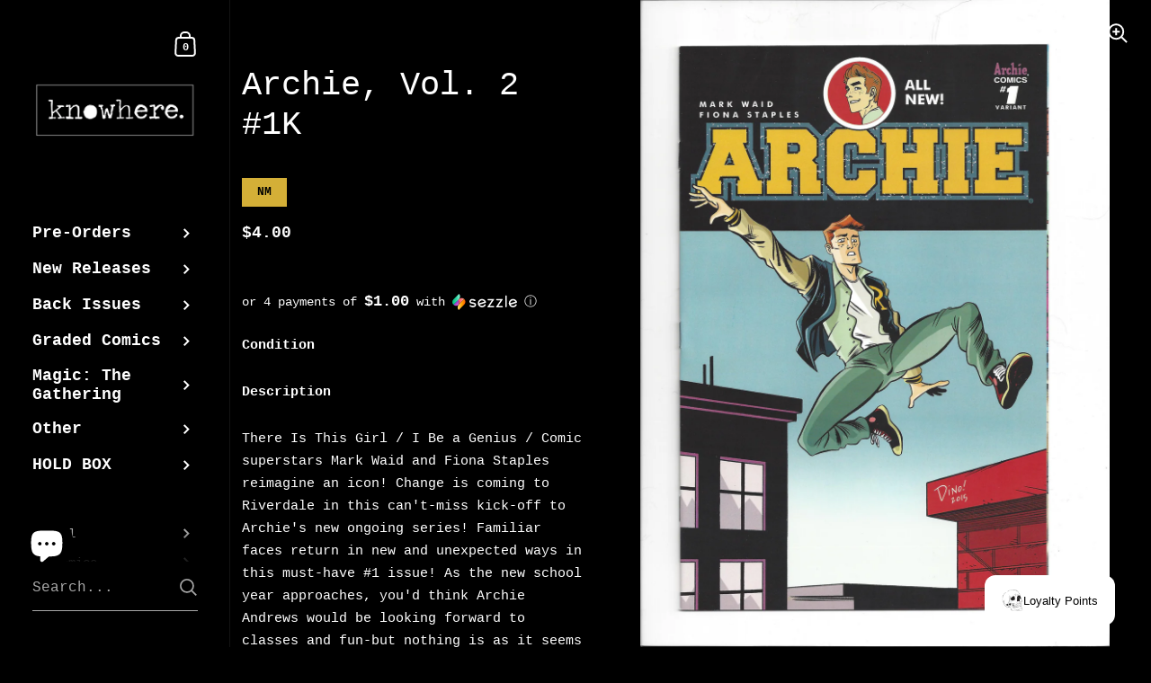

--- FILE ---
content_type: text/css
request_url: https://knowherecomics.com/cdn/shop/t/36/assets/component-product-item.css?v=2473300465387935931768576879
body_size: 1672
content:
.product-item__thumbnail{transition:background .2s linear;position:relative;background:rgba(var(--color-body-txt),.03)}.product-item__thumbnail img{height:100%;width:100%;object-fit:cover;transition:opacity .15s linear;vertical-align:bottom;opacity:0}.product-item__thumbnail img.lazyloaded{opacity:1}.lazy-image--background.product-item__thumbnail{background-position:center;background-size:cover;background-repeat:no-repeat;position:absolute;top:0;left:0;width:100%;height:100%!important;z-index:0;padding-top:0!important;transition:background .2s linear}.lazy-image--background.product-item__thumbnail img{height:100%;width:100%;object-fit:cover;transition:opacity .15s linear}[data-ratio].product-item__thumbnail{height:0}[data-ratio].product-item__thumbnail img{position:absolute;top:0;left:0;height:100%;width:100%;object-fit:cover}.touchevents .product-item a.hover,.no-touchevents .product-item a{overflow:hidden}.touchevents .product-item a.hover .lazy-image--background,.no-touchevents .product-item a .lazy-image--background{-webkit-backface-visibility:hidden;transform:scale(1);overflow:hidden;transition:background .2s linear,transform .3s linear}.touchevents .product-item .no-touchevents a.hover:hover .lazy-image--background,.no-touchevents .product-item a:hover .lazy-image--background,.focus .touchevents .product-item a.hover .lazy-image--background,.touchevents .product-item .focus a.hover .lazy-image--background,.focus .no-touchevents .product-item a .lazy-image--background,.no-touchevents .product-item .focus a .lazy-image--background{transform:scale(1.1)}.product-item{position:relative;overflow:hidden}.product-item a{display:block;position:relative}.touchevents .product-item a.hover figure{transition:all .1s linear!important}.product-item a:focus{outline:0}.product-item a.focus:after{content:"";position:absolute;top:0;left:0;width:100%;height:100%;box-shadow:inset 0 0 2px 2px #00000040}.product-item .onboarding-svg{position:relative!important}.product-item.null{pointer-events:none}@media screen and (min-width: 949px){.product-item.null .quick-add-to-cart{transform:translateY(0)}}.product-item__thumbnail{overflow:hidden}.product-item__thumbnail figure{transition:background .2s linear,transform .3s linear,opacity .15s linear!important}.product-item__thumbnail img{position:absolute;top:0;z-index:7}html[dir=rtl] .product-item__thumbnail img{right:0}html[dir=ltr] .product-item__thumbnail img{left:0}.product-item__secondary-image{opacity:0!important;z-index:8;transition:opacity .3s linear}.no-touchevents .product-item a:hover .product-item__secondary-image{opacity:1!important}.no-touchevents .product-item a:hover .product-item__thumbnail--has-secondary-image>figure:first-of-type{opacity:0}.product-item a:focus-visible .product-item__secondary-image{opacity:1!important}.product-item__title{margin-bottom:0;display:inline-block}html[dir=rtl] .product-item__title.has-rating-after{padding-left:50px}html[dir=ltr] .product-item__title.has-rating-after{padding-right:50px}.touchevents a.hover .product-item__title{background-size:100% 1px!important;transition:none!important}.product-item__badge{position:absolute;top:0;z-index:8;font-size:13px;line-height:1;text-transform:uppercase;padding:15px 15px 14px;background:#ffffff80;color:rgba(var(--color-body-txt),1)}html[dir=rtl] .product-item__badge{left:0}html[dir=ltr] .product-item__badge{right:0}.product-item__badge.product-item__badge--sale{color:rgba(var(--color-body-accent),1)}.product-item__badge.product-item__badge--preorder,.product-item__badge.product-item__badge--sold{color:rgba(var(--color-body-txt),.5)}@media screen and (max-width: 648px){.product-item__badge{font-size:11px;padding:12px 11px 10px}}.product-item__caption{padding-top:1.2em;min-height:7em;position:relative}@media screen and (max-width: 480px){.product-item__caption{line-height:1.5;min-height:6em}.product-item__caption .product-item__price{margin-top:.2em}}.product-item a:focus-visible .product-item__caption{outline:auto 5px -webkit-focus-ring-color}.product-item__caption .stamped-product-reviews-badge{transform:scale(.9);transform-origin:top left}.product-item__caption .stamped-badge-caption{margin-inline-start:8px;font-size:13px;position:relative;top:-2px}.product-item__caption .yotpo,.product-item__caption .alireviews-review-star-rating{margin-top:4px}.product-item__caption .yotpo a{margin-inline-start:8px}.product-item__caption .yotpo a,.product-item__caption .yotpo a:hover{color:rgba(var(--color-body-txt),1)!important}.product-item__caption .yotpo .yotpo-bottomline .yotpo-icon-star,.product-item__caption .yotpo .yotpo-bottomline .yotpo-icon-half-star,.product-item__caption .yotpo .yotpo-bottomline .yotpo-icon-empty-star{color:rgba(var(--color-body-txt),1)}@media screen and (min-width: 949px){.collection--overlay .product-item__caption{margin-top:0;color:rgba(var(--color-grid-text),1);padding:12%;z-index:9;position:absolute;top:0;left:0;width:100%;height:100%}.collection--overlay .product-item__caption .product-item__title,.collection--overlay .product-item__caption .product-item__price{transform:translateY(20px);opacity:0;transition:all 125ms ease-in-out 0ms}.collection--overlay .product-item__caption .product-item__title{transition-delay:25ms}.collection--overlay .product-item__caption:before{content:"";position:absolute;bottom:0;left:0;width:100%;height:100%;opacity:0;z-index:-1;background:rgba(var(--color-grid-bg),.3);transition:all 125ms ease-in-out .1s}.no-touchevents .collection--overlay .product-item a:hover .product-item__caption .product-item__title,.no-touchevents .collection--portfolio .product-item a:hover .product-item__caption .product-item__title{transition-delay:.1s}.no-touchevents .collection--overlay .product-item a:hover .product-item__caption .product-item__price,.no-touchevents .collection--portfolio .product-item a:hover .product-item__caption .product-item__price{transition-delay:125ms}.no-touchevents .collection--overlay .product-item a:hover .product-item__caption .product-item__title,.no-touchevents .collection--overlay .product-item a:hover .product-item__caption .product-item__price,.no-touchevents .collection--portfolio .product-item a:hover .product-item__caption .product-item__title,.no-touchevents .collection--portfolio .product-item a:hover .product-item__caption .product-item__price{opacity:1;transform:translateY(0)}.no-touchevents .collection--overlay .product-item a:hover .product-item__caption:before,.no-touchevents .collection--portfolio .product-item a:hover .product-item__caption:before{transition-delay:0ms;opacity:1}.product-item.featured .product-item__thumbnail{height:auto}}.collection--grid{display:-ms-grid;display:grid;margin-top:calc(var(--grid-gutter) / -2);margin-bottom:calc(var(--grid-gutter) / -2);margin-inline-end:0;margin-inline-start:calc(var(--grid-gutter) / -2);width:calc(100% + var(--grid-gutter))}.collection--grid .product-item{width:auto;margin:0;padding:calc(var(--grid-gutter) / 2)}.collection--grid .product-item.featured{-ms-grid-column:span 2;grid-column:span 2;-ms-grid-row:span 2;grid-row:span 2}.collection--grid .product-item.featured a{height:100%}.collection--grid .product-item.featured .product-item__thumbnail{min-height:calc(100% - 7em)}@media screen and (min-width: 1280px){.collection--grid{-ms-grid-columns:1fr 1fr 1fr 1fr;grid-template-columns:1fr 1fr 1fr 1fr}}@media screen and (max-width: 1279px){.collection--grid{-ms-grid-columns:1fr 1fr 1fr;grid-template-columns:1fr 1fr 1fr}}@media screen and (max-width: 649px){.collection--grid{-ms-grid-columns:1fr 1fr;grid-template-columns:1fr 1fr}}.gutter--on .collection--slider{margin-top:calc(var(--grid-gutter) / -2);margin-inline-end:0;margin-bottom:0;margin-inline-start:calc(var(--grid-gutter) / -2);width:calc(100% + var(--grid-gutter))}.gutter--on .collection--slider .product-item{width:25%;padding:calc(var(--grid-gutter) / 2)}@media screen and (max-width: 1279px){.gutter--on .collection--slider .product-item{width:33.333%}}@media screen and (max-width: 649px){.gutter--on .collection--slider .product-item{width:50%}}.gutter--on .collection--slider:before{content:"";width:var(--grid-gutter);position:absolute;top:0;margin-inline-start:-1px;height:100%;background:rgba(var(--color-body-bg),1);z-index:9}html[dir=rtl] .gutter--on .collection--slider:before{right:calc(var(--grid-gutter) / -2)}html[dir=ltr] .gutter--on .collection--slider:before{left:calc(var(--grid-gutter) / -2)}@media screen and (max-width: 948px){.collection--overlay .product-item__caption{position:relative}}.product__price--compare{opacity:.54;margin-inline-start:10px;text-decoration:line-through}.product__price--unit{display:block;opacity:.66;font-weight:var(--font-weight-body-medium);font-size:.8em;margin-top:1em}.product-item .product__price--unit{margin-top:0}.quick-add-to-cart{position:absolute;bottom:0;width:100%;z-index:99}.quick-add-to-cart .button{width:100%}@media screen and (min-width: 949px){.quick-add-to-cart{transform:translateY(100%);transition:transform .15s ease-in-out}.quick-add-to-cart .add-to-cart__symbol--mobile{display:none}.no-touchevents .product-item__link:hover .quick-add-to-cart{transform:translateY(0)}}.product__add-to-cart{position:relative;overflow:hidden;border:none;background:rgba(var(--color-body-txt),1)}.product__add-to-cart.disabled{opacity:.16;pointer-events:none}.product__add-to-cart.disabled+.shopify-payment-button{display:none}.product__add-to-cart .add-to-cart__preloader{opacity:1;top:29px;margin-inline-start:-7px;display:none}.product__add-to-cart .add-to-cart__preloader:before{width:20px;height:20px;content:"";border:1px solid rgba(var(--color-body-txt),.24);border-top:1px solid rgba(var(--color-body-accent),1);border-radius:100%;position:absolute;top:0;bottom:0;left:0;right:0;margin:auto;animation:lazy-spin 1s infinite linear;width:12px;height:12px;border-color:rgba(var(--color-body-accent-foreground),1);border-top-color:rgba(var(--color-body-txt),.16)}.product__add-to-cart:after{content:"";background:rgba(var(--color-body-accent),1);width:100%;height:0;position:absolute;bottom:0;left:0;z-index:0;transition:.15s height cubic-bezier(.4,0,.2,1) 50ms}.product__add-to-cart>span{display:block;position:absolute;top:0;left:0;width:100%;z-index:9}.product__add-to-cart>span.add-to-cart__text{position:relative;color:rgba(var(--color-body-txt-foreground),1);transition:transform .3s cubic-bezier(.4,0,.2,1)}.product__add-to-cart>span.add-to-cart__symbol{transform:translateY(100%);transition:transform .15s cubic-bezier(.4,0,.2,1)}.product__add-to-cart>span.add-to-cart__symbol svg{margin-inline-start:0;position:relative;top:9px;transform:scale(1)!important}.product__add-to-cart>span.add-to-cart__symbol path{stroke:rgba(var(--color-body-accent-foreground),1);fill:none!important}.product__add-to-cart:hover:after,.product__add-to-cart.working:after,.product__add-to-cart:focus:after{height:100%}.product__add-to-cart:hover .add-to-cart__text,.product__add-to-cart.working .add-to-cart__text,.product__add-to-cart:focus .add-to-cart__text{transform:translateY(-100%)}.product__add-to-cart:hover .add-to-cart__symbol,.product__add-to-cart.working .add-to-cart__symbol,.product__add-to-cart:focus .add-to-cart__symbol{transform:translateY(0);transition:transform .15s cubic-bezier(.4,0,.2,1) .1s}.product__add-to-cart.working{pointer-events:none}.product__add-to-cart.working:after{bottom:auto;top:0;display:none}.product__add-to-cart.working .add-to-cart__text,.product__add-to-cart.working .add-to-cart__symbol{opacity:0}.product__add-to-cart.working .add-to-cart__preloader{display:block}.product__add-to-cart.done{pointer-events:none}.product__add-to-cart.done:after{height:0}.product__add-to-cart.done .add-to-cart__symbol{transform:translateY(-100%);transition:transform .15s cubic-bezier(.4,0,.2,1)}.product__add-to-cart.done .add-to-cart__text{transform:translateY(0);transition:transform .3s cubic-bezier(.4,0,.2,1)}.product__add-to-cart.clear{pointer-events:none}.product__add-to-cart.clear>span{transition:none}.quick-add-to-cart .button:after{background:rgba(var(--color-body-txt),1)!important}.quick-add-to-cart .button svg path{stroke:rgba(var(--color-body-bg),1)!important}@media screen and (max-width: 948px){.quick-add-to-cart .button{width:45px;height:45px;border-radius:100%;padding:0;bottom:15px;left:auto;position:absolute}html[dir=rtl] .quick-add-to-cart .button{left:15px}html[dir=ltr] .quick-add-to-cart .button{right:15px}.quick-add-to-cart .button>span{height:100%}.quick-add-to-cart .add-to-cart__text,.quick-add-to-cart .add-to-cart__symbol:not(.add-to-cart__symbol--mobile){display:none}.quick-add-to-cart .add-to-cart__symbol--mobile{transform:none!important;display:flex;justify-content:center}.quick-add-to-cart .add-to-cart__preloader{margin:0;top:0}}@media screen and (max-width: 648px){.quick-add-to-cart .button{width:40px;height:40px;bottom:10px}html[dir=rtl] .quick-add-to-cart .button{left:10px}html[dir=ltr] .quick-add-to-cart .button{right:10px}.quick-add-to-cart svg{width:21px;height:21px}}.product-review-badge{margin-bottom:24px}.product-review-badge div{display:flex;align-items:center}.product-review-badge .rating-icon{display:inline-block;width:22px;height:22px;position:relative;top:-3px;margin:0 8px}.product-review-badge .rating-icon svg{transform:scale(.8)}.product-review-badge .rating-icon svg path{fill:rgba(var(--color-body-txt),1);transition:all .1s linear}.no-touchevents .product-review-badge a:hover path{fill:rgba(var(--color-body-accent),1)}.product-item .product-review-badge{position:absolute;top:calc(1.2em + 5px);display:flex;align-items:center}html[dir=rtl] .product-item .product-review-badge{left:0;padding-right:45px}html[dir=ltr] .product-item .product-review-badge{right:0;padding-left:45px}.product-item .product-review-badge .rating-icon{margin:0 0 0 4px}.product-item .product-review-badge .rating-icon svg{transform:scale(.7)}@media screen and (max-width: 479px){.product-item .product-review-badge{display:none}}
/*# sourceMappingURL=/cdn/shop/t/36/assets/component-product-item.css.map?v=2473300465387935931768576879 */


--- FILE ---
content_type: text/css
request_url: https://knowherecomics.com/cdn/shop/t/36/assets/component-newsletter.css?v=118693846231760835701768576879
body_size: -362
content:
.newsletter__title{margin-bottom:1.75em}.newsletter__form{width:100%;margin-bottom:3em}.newsletter__form div{position:relative}.newsletter__input{width:100%;color:rgba(var(--color-body-txt),1);border:1px solid rgba(var(--color-body-txt),.36);padding:0 20px;transition:all .1s linear}.newsletter__input::placeholder{opacity:1;color:rgba(var(--color-body-txt),1)}.no-touchevents .newsletter__input:hover{border-color:rgba(var(--color-body-txt),.56)}.newsletter__input:focus{border-color:rgba(var(--color-body-txt),.56);box-shadow:0 0 0 3px rgba(var(--color-body-txt),.14)}.newsletter__input+.newsletter__submit{transition:all .1s linear}.newsletter__input:focus,.newsletter__input.filled{opacity:1!important}.newsletter__input:focus+.newsletter__submit,.newsletter__input.filled+.newsletter__submit{opacity:1!important}.newsletter__submit{position:absolute;top:0;height:100%;display:flex;align-items:center;cursor:pointer}html[dir=rtl] .newsletter__submit{left:20px}html[dir=ltr] .newsletter__submit{right:20px}.newsletter__submit>span{height:21px}.newsletter__submit path{transition:all .1s linear;fill:rgba(var(--color-body-txt),1)}.no-touchevents .newsletter__submit:hover,.newsletter__submit:focus{opacity:1!important}.no-touchevents .newsletter__submit:hover path,.newsletter__submit:focus path{fill:rgba(var(--color-body-accent),1)}.newsletter__text{line-height:1.7;opacity:.66;margin-bottom:2em}.newsletter__text+.newsletter__title{margin-top:2.25em}.newsletter>div>*:last-child{margin-bottom:0}
/*# sourceMappingURL=/cdn/shop/t/36/assets/component-newsletter.css.map?v=118693846231760835701768576879 */
